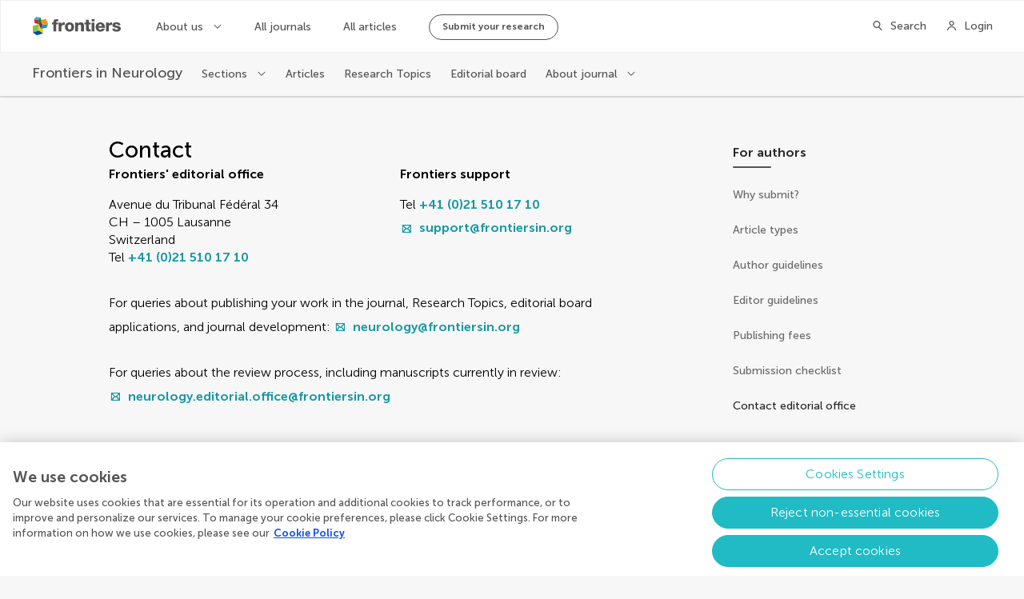

--- FILE ---
content_type: application/javascript; charset=UTF-8
request_url: https://www.frontiersin.org/journal-pages-2022/_nuxt/3cb78fe.js
body_size: 3601
content:
(window.webpackJsonp=window.webpackJsonp||[]).push([[95,36],{1402:function(e,t,n){"use strict";n.d(t,"c",(function(){return d})),n.d(t,"d",(function(){return h})),n.d(t,"b",(function(){return y})),n.d(t,"e",(function(){return _})),n.d(t,"a",(function(){return v}));n(83),n(54),n(74),n(34),n(104);var r=n(63),o=n(55),c=(n(8),n(71),n(61),n(437),n(313),n(49),n(26),n(42),n(60),n(70),n(56),n(67),n(29),n(57),n(35),n(110),n(314)),l=n(46);function f(object,e){var t=Object.keys(object);if(Object.getOwnPropertySymbols){var n=Object.getOwnPropertySymbols(object);e&&(n=n.filter((function(e){return Object.getOwnPropertyDescriptor(object,e).enumerable}))),t.push.apply(t,n)}return t}function m(e){var t=e.pageNumberMetaInfo,n=e.canonicalUrl,r=e.route;if(!t||!r)return[];var c=[],path=new URL(n).pathname,l=t.totalResults<=t.pageSize*t.queryPageNumber,m=function(e){for(var i=1;i<arguments.length;i++){var source=null!=arguments[i]?arguments[i]:{};i%2?f(Object(source),!0).forEach((function(t){Object(o.a)(e,t,source[t])})):Object.getOwnPropertyDescriptors?Object.defineProperties(e,Object.getOwnPropertyDescriptors(source)):f(Object(source)).forEach((function(t){Object.defineProperty(e,t,Object.getOwnPropertyDescriptor(source,t))}))}return e}({},r.query);if(!l){m.page=(t.queryPageNumber+1).toString();var d="".concat(path,"?").concat(new URLSearchParams(m).toString());c.push({rel:"next",href:d})}if(!(t.queryPageNumber<=1)){m.page=(t.queryPageNumber-1).toString();var h="".concat(path,"?").concat(new URLSearchParams(m).toString());c.push({rel:"prev",href:h})}return c}function d(e,t){e.description||(e.description="");var n=e.description.length>200?e.description.substring(0,197)+"...":e.description,meta=[{hid:"description",property:"description",name:"description",content:n},{hid:"og:title",property:"og:title",name:"title",content:e.title},{hid:"og:description",property:"og:description",name:"description",content:n},{hid:"og:site_name",property:"og:site_name",name:"site_name",content:t.spaceName},{hid:"keywords",name:"keywords",content:e.keywords?e.keywords.join(","):""},{hid:"robots",name:"robots",content:"index, follow"}];meta.push({hid:"og:image",property:"og:image",name:"image",content:e.image||t.socialMediaImg||t.faviconSize512}),e.type&&meta.push({hid:"og:type",property:"og:type",name:"type",content:e.type}),e.url&&meta.push({hid:"og:url",property:"og:url",name:"url",content:e.url}),e.frontiersType&&meta.push({hid:"frontiers:type",property:"frontiers:type",name:"frontiers-type",content:e.frontiersType}),e.twitterSite&&meta.push({hid:"twitter:site",name:"twitter:site",content:e.twitterSite}),meta.push({hid:"twitter:card",name:"twitter:card",content:l.c.SummaryLargeImg});var o=[{rel:"canonical",href:e.canonicalUrl}];return e.pageNumberMetaInfo&&o.push.apply(o,Object(r.a)(m(e))),{title:e.title,link:o,meta:meta}}function h(e,t,n,r){var o="{journalName}",l=t.pageTitle,f="";return r&&t.seo.seoTitle.includes(o)&&(l=t.seo.seoTitle.replace(o,r.name),f=t.seo.description.replace(o,r.name)),d({title:l,description:f,image:r&&r.banner&&r.banner.length?Object(c.a)(r.banner[0],"WebsiteWebP_XL"):void 0,type:"website",keywords:t.seo.keywords,canonicalUrl:n},e)}function y(e,t,title,n,r,o){var l=d({title:title,description:n.description,image:n.banner&&n.banner.length?Object(c.a)(n.banner[0],"WebsiteWebP_XL"):void 0,type:"website",frontiersType:"Journal",keywords:n.name.replace("Frontiers in ","").split(" "),url:r,twitterSite:n.twitter,canonicalUrl:r,pageNumberMetaInfo:o,route:t},e);return n&&n.isSoftLaunch&&(l.meta||(l.meta=[]),l.meta.push({hid:"robots",name:"robots",content:"noindex, nofollow"})),l.link||(l.link=[]),l.link.push({rel:"alternate",type:"application/rss+xml",title:"RSS Feed for ".concat(n.name," | New and Recent Articles"),href:"https://www.".concat(e.domain,"/journals/").concat(n.slug,"/rss")}),l}function v(e,t,n,r,o,c){var l=d({title:"".concat(n," | ").concat(e.spaceName),description:r,type:"website",frontiersType:n.substring(0,n.length-1),keywords:["open-access","peer-reviewed","academic journals",n.toLowerCase()],url:o,canonicalUrl:o,pageNumberMetaInfo:c,route:t},e);return l.meta||(l.meta=[]),l.meta.push({hid:"robots",name:"robots",content:"index, follow"}),l}function _(e,t,n,section,o,l){var f=d({title:"".concat(n.name," | ").concat(section.name),description:section.description,image:n.banner&&n.banner.length?Object(c.a)(n.banner[0],"WebsiteWebP_XL"):void 0,type:"website",frontiersType:"Section",keywords:[].concat(Object(r.a)(n.name.replace("Frontiers in ","").split(" ")),Object(r.a)(section.name.split(" "))),url:o,twitterSite:n.twitter,canonicalUrl:o,pageNumberMetaInfo:l,route:t},e);return f.link||(f.link=[]),f.link.push({rel:"alternate",type:"application/rss+xml",title:"RSS Feed for ".concat(section.name," section in the ").concat(n.name," journal | New and Recent Articles"),href:"https://www.".concat(e.domain,"/journals/").concat(n.slug,"/sections/").concat(section.slug,"/rss")}),f}},1451:function(e,t,n){"use strict";n.r(t);var r=n(11),o=n(10),c=n(27),l=n(28),f=n(17),m=n(14),d=(n(74),n(8),n(66),n(45));function h(e){var t=function(){if("undefined"==typeof Reflect||!Reflect.construct)return!1;if(Reflect.construct.sham)return!1;if("function"==typeof Proxy)return!0;try{return Boolean.prototype.valueOf.call(Reflect.construct(Boolean,[],(function(){}))),!0}catch(e){return!1}}();return function(){var n,r=Object(f.a)(e);if(t){var o=Object(f.a)(this).constructor;n=Reflect.construct(r,arguments,o)}else n=r.apply(this,arguments);return Object(l.a)(this,n)}}var y=function(e,t,n,desc){var r,o=arguments.length,c=o<3?t:null===desc?desc=Object.getOwnPropertyDescriptor(t,n):desc;if("object"===("undefined"==typeof Reflect?"undefined":Object(m.a)(Reflect))&&"function"==typeof Reflect.decorate)c=Reflect.decorate(e,t,n,desc);else for(var i=e.length-1;i>=0;i--)(r=e[i])&&(c=(o<3?r(c):o>3?r(t,n,c):r(t,n))||c);return o>3&&c&&Object.defineProperty(t,n,c),c},v=function(e){Object(c.a)(n,e);var t=h(n);function n(){return Object(o.a)(this,n),t.apply(this,arguments)}return Object(r.a)(n)}(d.Vue);y([Object(d.Prop)()],v.prototype,"generalEmail",void 0),y([Object(d.Prop)()],v.prototype,"officeEmail",void 0),y([Object(d.Prop)()],v.prototype,"commissioningEmail",void 0);var _=v=y([d.Component],v),w=n(96),component=Object(w.a)(_,(function(){var e=this,t=e.$createElement,n=e._self._c||t;return n("div",[e._m(0),e._v(" "),e.generalEmail?[n("br"),e._v(" "),n("p",[e._v("\n      For queries about publishing your work in the journal, Research Topics,\n      editorial board applications, and journal development:\n      "),n("a",{staticClass:"About__contact__email About__contact__email--inlineBlock",attrs:{href:"mailto:"+e.generalEmail}},[e._v(e._s(e.generalEmail))])])]:e._e(),e._v(" "),e.officeEmail?[n("br"),e._v(" "),n("p",[e._v("\n      For queries about the review process, including manuscripts currently in\n      review:\n      "),n("a",{staticClass:"About__contact__email About__contact__email--inlineBlock",staticStyle:{display:"inline-block","vertical-align":"top"},attrs:{href:"mailto:"+e.officeEmail}},[e._v(e._s(e.officeEmail))])])]:e._e()],2)}),[function(){var e=this,t=e.$createElement,n=e._self._c||t;return n("div",{staticClass:"About__contact"},[n("div",{staticClass:"About__contact__item"},[n("p",[n("strong",[e._v("Frontiers' editorial office")])]),e._v(" "),n("p",[e._v("Avenue du Tribunal Fédéral 34")]),e._v(" "),n("p",[e._v("CH – 1005 Lausanne")]),e._v(" "),n("p",[e._v("Switzerland")]),e._v(" "),n("p",[e._v("Tel "),n("a",{attrs:{href:"tel:+410215101710"}},[e._v("+41 (0)21 510 17 10")])])]),e._v(" "),n("div",{staticClass:"About__contact__item"},[n("p",[n("strong",[e._v("Frontiers support")])]),e._v(" "),n("p",[e._v("Tel "),n("a",{attrs:{href:"tel:+410215101710"}},[e._v("+41 (0)21 510 17 10")])]),e._v(" "),n("a",{staticClass:"About__contact__email",attrs:{href:"mailto:support@frontiersin.org"}},[e._v("support@frontiersin.org")])])])}],!1,null,null,null);t.default=component.exports},1541:function(e,t,n){"use strict";n.r(t);var r=n(5),o=n(10),c=n(11),l=n(27),f=n(28),m=n(17),d=n(14),h=(n(50),n(74),n(8),n(66),n(45)),y=n(436),v=n(46),_=n(1402),w=n(23);function j(e){var t=function(){if("undefined"==typeof Reflect||!Reflect.construct)return!1;if(Reflect.construct.sham)return!1;if("function"==typeof Proxy)return!0;try{return Boolean.prototype.valueOf.call(Reflect.construct(Boolean,[],(function(){}))),!0}catch(e){return!1}}();return function(){var n,r=Object(m.a)(e);if(t){var o=Object(m.a)(this).constructor;n=Reflect.construct(r,arguments,o)}else n=r.apply(this,arguments);return Object(f.a)(this,n)}}var O=function(e,t,n,desc){var r,o=arguments.length,c=o<3?t:null===desc?desc=Object.getOwnPropertyDescriptor(t,n):desc;if("object"===("undefined"==typeof Reflect?"undefined":Object(d.a)(Reflect))&&"function"==typeof Reflect.decorate)c=Reflect.decorate(e,t,n,desc);else for(var i=e.length-1;i>=0;i--)(r=e[i])&&(c=(o<3?r(c):o>3?r(t,n,c):r(t,n))||c);return o>3&&c&&Object.defineProperty(t,n,c),c},k=function(e){Object(l.a)(n,e);var t=j(n);function n(){return Object(o.a)(this,n),t.apply(this,arguments)}return Object(c.a)(n,[{key:"currentJournal",get:function(){return this.$store.getters.currentJournal}},{key:"currentSection",get:function(){return this.$store.getters.currentSection}},{key:"currentJournalBasicInfo",get:function(){return this.$store.getters.currentJournalBasicInfo}},{key:"currentSectionPage",get:function(){return this.$store.state.currentSectionPage}},{key:"generalEmail",get:function(){return this.journal.emailGeneral}},{key:"officeEmail",get:function(){return this.journal.emailOffice}},{key:"commissioningEmail",get:function(){return this.journal.emailCommissioning}},{key:"navMenuItems",get:function(){return this.$store.getters.forAuthorsNavMenu}},{key:"chiefEditors",get:function(){return this.$store.getters.chiefEditors}},{key:"head",value:function(){var e,t=new y.f(this.currentSection,this.currentJournal.slug,this.currentSectionPage.scope,this.$config,this.chiefEditors).generateSchema(),n=Object(_.e)(this.$config,this.$route,this.currentJournalBasicInfo,this.currentSectionPage,Object(w.h)(this.$config,this.$route));return n.hasOwnProperty("script")||(n.script=[]),null===(e=n.script)||void 0===e||e.push({type:"application/ld+json",json:t}),n}}]),n}(h.Vue),P=k=O([Object(h.Component)({layout:"about",asyncData:function(e){return Object(r.a)(regeneratorRuntime.mark((function t(){var n,r,o,c,l,f,m,d,h,_,w;return regeneratorRuntime.wrap((function(t){for(;;)switch(t.prev=t.next){case 0:return n=e.query,r=e.app,o=e.params,c=e.error,l=r.store,f=l.state.currentJournal,m=Boolean(n.preview),d=new y.b(r.apolloProvider,m),t.next=7,d.getJournalAboutPage(o.journal);case 7:return h=t.sent,t.next=10,d.getBasicContentPage("for-authors/contact-editorial-office",f);case 10:if(_=t.sent){t.next=14;break}return w={statusCode:404,message:"For author page not found in Contentful",type:v.a.ForAuthorPageNotFound},t.abrupt("return",c(w));case 14:return t.abrupt("return",{pageData:_,journal:h});case 15:case"end":return t.stop()}}),t)})))()}})],k),S=n(96),component=Object(S.a)(P,(function(){var e=this,t=e.$createElement,n=e._self._c||t;return n("div",{staticClass:"Layout Layout--withAside About"},[n("h1",{staticClass:"acc-hidden"},[e._v("Contact Editorial Office")]),e._v(" "),n("main",{staticClass:"Layout__main"},[n("h2",[e._v("Contact")]),e._v(" "),n("journal-contact",{attrs:{"general-email":e.generalEmail,"office-email":e.officeEmail,"commissioning-email":e.commissioningEmail}})],1),e._v(" "),n("aside",{staticClass:"Layout__aside"},[n("div",{staticClass:"Layout__navSticker"},[n("nav-menu",{ref:"navMenu",attrs:{items:e.navMenuItems}})],1)])])}),[],!1,null,null,null);t.default=component.exports;installComponents(component,{JournalContact:n(1451).default})}}]);